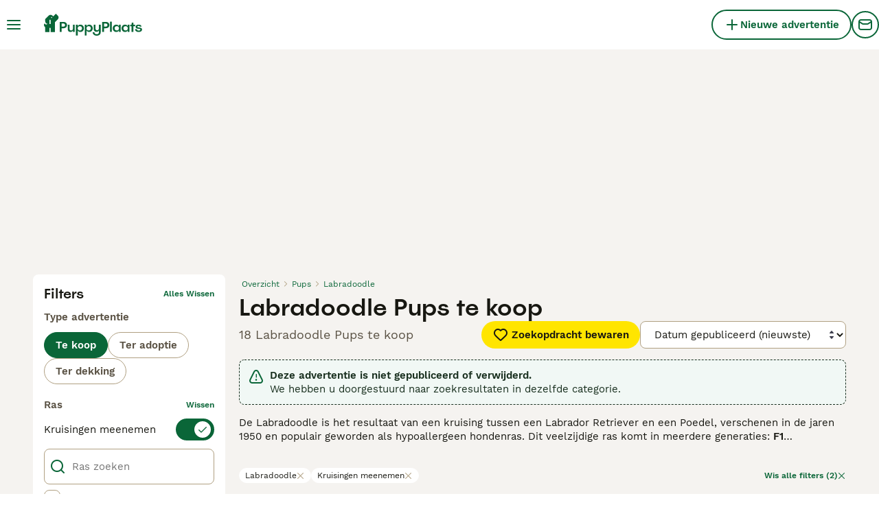

--- FILE ---
content_type: application/javascript; charset=UTF-8
request_url: https://www.puppyplaats.nl/_next/static/chunks/8544-c2703c8c5e5b7444.js
body_size: 14728
content:
(self.webpackChunk_N_E=self.webpackChunk_N_E||[]).push([[8544],{18274:t=>{"use strict";function e(t){return Array.prototype.slice.apply(t)}var n="pending",r="resolved",i="rejected";function o(t){this.status=n,this._continuations=[],this._parent=null,this._paused=!1,t&&t.call(this,this._continueWith.bind(this),this._failWith.bind(this))}function u(t){return t&&"function"==typeof t.then}function a(t){return t}if(o.prototype={then:function(t,e){var n=o.unresolved()._setParent(this);if(this._isRejected()){if(this._paused)return this._continuations.push({promise:n,nextFn:t,catchFn:e}),n;if(e)try{var r=e(this._error);if(u(r))return this._chainPromiseData(r,n),n;return o.resolve(r)._setParent(this)}catch(t){return o.reject(t)._setParent(this)}return o.reject(this._error)._setParent(this)}return this._continuations.push({promise:n,nextFn:t,catchFn:e}),this._runResolutions(),n},catch:function(t){if(this._isResolved())return o.resolve(this._data)._setParent(this);var e=o.unresolved()._setParent(this);return this._continuations.push({promise:e,catchFn:t}),this._runRejections(),e},finally:function(t){var e=!1;function n(n,r){if(!e){e=!0,t||(t=a);var i=t(n);return u(i)?i.then(function(){if(r)throw r;return n}):n}}return this.then(function(t){return n(t)}).catch(function(t){return n(null,t)})},pause:function(){return this._paused=!0,this},resume:function(){var t=this._findFirstPaused();return t&&(t._paused=!1,t._runResolutions(),t._runRejections()),this},_findAncestry:function(){return this._continuations.reduce(function(t,e){if(e.promise){var n={promise:e.promise,children:e.promise._findAncestry()};t.push(n)}return t},[])},_setParent:function(t){if(this._parent)throw Error("parent already set");return this._parent=t,this},_continueWith:function(t){var e=this._findFirstPending();e&&(e._data=t,e._setResolved())},_findFirstPending:function(){return this._findFirstAncestor(function(t){return t._isPending&&t._isPending()})},_findFirstPaused:function(){return this._findFirstAncestor(function(t){return t._paused})},_findFirstAncestor:function(t){for(var e,n=this;n;)t(n)&&(e=n),n=n._parent;return e},_failWith:function(t){var e=this._findFirstPending();e&&(e._error=t,e._setRejected())},_takeContinuations:function(){return this._continuations.splice(0,this._continuations.length)},_runRejections:function(){if(!this._paused&&this._isRejected()){var t=this._error,e=this._takeContinuations(),n=this;e.forEach(function(e){if(e.catchFn)try{var r=e.catchFn(t);n._handleUserFunctionResult(r,e.promise)}catch(t){e.promise.reject(t)}else e.promise.reject(t)})}},_runResolutions:function(){if(!(this._paused||!this._isResolved()||this._isPending())){var t=this._takeContinuations();if(u(this._data))return this._handleWhenResolvedDataIsPromise(this._data);var e=this._data,n=this;t.forEach(function(t){if(t.nextFn)try{var r=t.nextFn(e);n._handleUserFunctionResult(r,t.promise)}catch(e){n._handleResolutionError(e,t)}else t.promise&&t.promise.resolve(e)})}},_handleResolutionError:function(t,e){if(this._setRejected(),e.catchFn)try{e.catchFn(t);return}catch(e){t=e}e.promise&&e.promise.reject(t)},_handleWhenResolvedDataIsPromise:function(t){var e=this;return t.then(function(t){e._data=t,e._runResolutions()}).catch(function(t){e._error=t,e._setRejected(),e._runRejections()})},_handleUserFunctionResult:function(t,e){u(t)?this._chainPromiseData(t,e):e.resolve(t)},_chainPromiseData:function(t,e){t.then(function(t){e.resolve(t)}).catch(function(t){e.reject(t)})},_setResolved:function(){this.status=r,this._paused||this._runResolutions()},_setRejected:function(){this.status=i,this._paused||this._runRejections()},_isPending:function(){return this.status===n},_isResolved:function(){return this.status===r},_isRejected:function(){return this.status===i}},o.resolve=function(t){return new o(function(e,n){u(t)?t.then(function(t){e(t)}).catch(function(t){n(t)}):e(t)})},o.reject=function(t){return new o(function(e,n){n(t)})},o.unresolved=function(){return new o(function(t,e){this.resolve=t,this.reject=e})},o.all=function(){var t=e(arguments);return(Array.isArray(t[0])&&(t=t[0]),t.length)?new o(function(e,n){var r=[],i=0,u=function(){i===t.length&&e(r)},a=!1,s=function(t){a||(a=!0,n(t))};t.forEach(function(t,e){o.resolve(t).then(function(t){r[e]=t,i+=1,u()}).catch(function(t){s(t)})})}):o.resolve([])},Promise===o)throw Error("Please use SynchronousPromise.installGlobally() to install globally");var s=Promise;o.installGlobally=function(t){if(Promise===o)return t;var n=function(t){if(void 0===t||t.__patched)return t;var n=t;return(t=function(){n.apply(this,e(arguments))}).__patched=!0,t}(t);return Promise=o,n},o.uninstallGlobally=function(){Promise===o&&(Promise=s)},t.exports={SynchronousPromise:o}},26211:t=>{function e(t,e){var n=t.length,r=Array(n),i={},o=n,u=function(t){for(var e=new Map,n=0,r=t.length;n<r;n++){var i=t[n];e.has(i[0])||e.set(i[0],new Set),e.has(i[1])||e.set(i[1],new Set),e.get(i[0]).add(i[1])}return e}(e),a=function(t){for(var e=new Map,n=0,r=t.length;n<r;n++)e.set(t[n],n);return e}(t);for(e.forEach(function(t){if(!a.has(t[0])||!a.has(t[1]))throw Error("Unknown node. There is an unknown node in the supplied edges.")});o--;)i[o]||function t(e,o,s){if(s.has(e)){var c;try{c=", node was:"+JSON.stringify(e)}catch(t){c=""}throw Error("Cyclic dependency"+c)}if(!a.has(e))throw Error("Found unknown node. Make sure to provided all involved nodes. Unknown node: "+JSON.stringify(e));if(!i[o]){i[o]=!0;var f=u.get(e)||new Set;if(o=(f=Array.from(f)).length){s.add(e);do{var l=f[--o];t(l,a.get(l),s)}while(o);s.delete(e)}r[--n]=e}}(t[o],o,new Set);return r}t.exports=function(t){return e(function(t){for(var e=new Set,n=0,r=t.length;n<r;n++){var i=t[n];e.add(i[0]),e.add(i[1])}return Array.from(e)}(t),t)},t.exports.array=e},48544:(t,e,n)=>{"use strict";function r(){return(r=Object.assign||function(t){for(var e=1;e<arguments.length;e++){var n=arguments[e];for(var r in n)Object.prototype.hasOwnProperty.call(n,r)&&(t[r]=n[r])}return t}).apply(this,arguments)}n.r(e),n.d(e,{ValidationError:()=>t1,addMethod:()=>nb,array:()=>nd,bool:()=>em,boolean:()=>ny,date:()=>eO,isSchema:()=>tK,lazy:()=>ng,mixed:()=>ea,number:()=>ew,object:()=>nl,reach:()=>eo,ref:()=>nF,setLocale:()=>n_,string:()=>ex});var i=Object.prototype.hasOwnProperty;let o=function(t,e){return null!=t&&i.call(t,e)};var u=Array.isArray;let a=function(){return!1};var s=/\.|\[(?:[^[\]]*|(["'])(?:(?!\1)[^\\]|\\.)*?\1)\]/,c=/^\w*$/;let f=function(t,e){if(u(t))return!1;var n=typeof t;return!!("number"==n||"symbol"==n||"boolean"==n||null==t||a(t))||c.test(t)||!s.test(t)||null!=e&&t in Object(e)};var l=/[^.[\]]+|\[(?:(-?\d+(?:\.\d+)?)|(["'])((?:(?!\2)[^\\]|\\.)*?)\2)\]|(?=(?:\.|\[\])(?:\.|\[\]|$))/g,h=/\\(\\)?/g;let p=function(t){var e=[];return 46===t.charCodeAt(0)&&e.push(""),t.replace(l,function(t,n,r,i){e.push(r?i.replace(h,"$1"):n||t)}),e},d=function(t){return t};var v=/^(?:0|[1-9]\d*)$/;let m=function(t,e){var n=typeof t;return!!(e=null==e?0x1fffffffffffff:e)&&("number"==n||"symbol"!=n&&v.test(t))&&t>-1&&t%1==0&&t<e},_=function(t){return"number"==typeof t&&t>-1&&t%1==0&&t<=0x1fffffffffffff},y=function(t,e,n){r=e,i=t;for(var r,i,o=-1,a=(e=u(r)?r:f(r,i)?[r]:p(d(r))).length,s=!1;++o<a;){var c=e[o];if(!(s=null!=t&&n(t,c)))break;t=t[c]}return s||++o!=a?s:!!(a=null==t?0:t.length)&&_(a)&&m(c,a)&&(u(t)||!1)},F=function(t,e){return null!=t&&y(t,e,o)},g=function(t,e){return t===e||t!=t&&e!=e},b=function(t,e){for(var n=t.length;n--;)if(g(t[n][0],e))return n;return -1};var x=Array.prototype.splice;function w(t){var e=-1,n=null==t?0:t.length;for(this.clear();++e<n;){var r=t[e];this.set(r[0],r[1])}}w.prototype.clear=function(){this.__data__=[],this.size=0},w.prototype.delete=function(t){var e=this.__data__,n=b(e,t);return!(n<0)&&(n==e.length-1?e.pop():x.call(e,n,1),--this.size,!0)},w.prototype.get=function(t){var e=this.__data__,n=b(e,t);return n<0?void 0:e[n][1]},w.prototype.has=function(t){return b(this.__data__,t)>-1},w.prototype.set=function(t,e){var n=this.__data__,r=b(n,t);return r<0?(++this.size,n.push([t,e])):n[r][1]=e,this};let E=function(t,e){return null==t?void 0:t[e]};var j="object"==typeof global&&global&&global.Object===Object&&global,O="object"==typeof self&&self&&self.Object===Object&&self,D=j||O||Function("return this")(),A=E(D,"Map"),S=E(Object,"create"),k=Object.prototype.hasOwnProperty,T=Object.prototype.hasOwnProperty;function $(t){var e=-1,n=null==t?0:t.length;for(this.clear();++e<n;){var r=t[e];this.set(r[0],r[1])}}$.prototype.clear=function(){this.__data__=S?S(null):{},this.size=0},$.prototype.delete=function(t){var e=this.has(t)&&delete this.__data__[t];return this.size-=!!e,e},$.prototype.get=function(t){var e=this.__data__;if(S){var n=e[t];return"__lodash_hash_undefined__"===n?void 0:n}return k.call(e,t)?e[t]:void 0},$.prototype.has=function(t){var e=this.__data__;return S?void 0!==e[t]:T.call(e,t)},$.prototype.set=function(t,e){var n=this.__data__;return this.size+=+!this.has(t),n[t]=S&&void 0===e?"__lodash_hash_undefined__":e,this};let C=function(t){var e=typeof t;return"string"==e||"number"==e||"symbol"==e||"boolean"==e?"__proto__"!==t:null===t},P=function(t,e){var n=t.__data__;return C(e)?n["string"==typeof e?"string":"hash"]:n.map};function z(t){var e=-1,n=null==t?0:t.length;for(this.clear();++e<n;){var r=t[e];this.set(r[0],r[1])}}function R(t){var e=this.__data__=new w(t);this.size=e.size}z.prototype.clear=function(){this.size=0,this.__data__={hash:new $,map:new(A||w),string:new $}},z.prototype.delete=function(t){var e=P(this,t).delete(t);return this.size-=!!e,e},z.prototype.get=function(t){return P(this,t).get(t)},z.prototype.has=function(t){return P(this,t).has(t)},z.prototype.set=function(t,e){var n=P(this,t),r=n.size;return n.set(t,e),this.size+=+(n.size!=r),this},R.prototype.clear=function(){this.__data__=new w,this.size=0},R.prototype.delete=function(t){var e=this.__data__,n=e.delete(t);return this.size=e.size,n},R.prototype.get=function(t){return this.__data__.get(t)},R.prototype.has=function(t){return this.__data__.has(t)},R.prototype.set=function(t,e){var n=this.__data__;if(n instanceof w){var r=n.__data__;if(!A||r.length<199)return r.push([t,e]),this.size=++n.size,this;n=this.__data__=new z(r)}return n.set(t,e),this.size=n.size,this};let V=function(t,e){for(var n=-1,r=null==t?0:t.length;++n<r&&!1!==e(t[n],n,t););return t};var N=function(){try{var t=E(Object,"defineProperty");return t({},"",{}),t}catch(t){}}();let U=function(t,e,n){"__proto__"==e&&N?N(t,e,{configurable:!0,enumerable:!0,value:n,writable:!0}):t[e]=n};var M=Object.prototype.hasOwnProperty;let q=function(t,e,n){var r=t[e];M.call(t,e)&&g(r,n)&&(void 0!==n||e in t)||U(t,e,n)},I=function(t,e,n,r){var i=!n;n||(n={});for(var o=-1,u=e.length;++o<u;){var a=e[o],s=r?r(n[a],t[a],a,n,t):void 0;void 0===s&&(s=t[a]),i?U(n,a,s):q(n,a,s)}return n},L=function(t,e){return function(n){return t(e(n))}};var Z=L(Object.keys,Object);let Y=function(t){var e=[];if(null!=t)for(var n in Object(t))e.push(n);return e};var W="object"==typeof exports&&exports&&!exports.nodeType&&exports,G=W&&"object"==typeof module&&module&&!module.nodeType&&module,J=G&&G.exports===W?D.Buffer:void 0,B=J?J.allocUnsafe:void 0;let K=function(t,e){var n=-1,r=t.length;for(e||(e=Array(r));++n<r;)e[n]=t[n];return e};var H=L(Object.keys,Object);let Q=function(t){var e=[];if(null!=t)for(var n in Object(t))e.push(n);return e};var X=Object.prototype.toString;let tt=function(t){return X.call(t)};var te=Object.prototype.hasOwnProperty;let tn=function(t){var e=t.length,n=new t.constructor(e);return e&&"string"==typeof t[0]&&te.call(t,"index")&&(n.index=t.index,n.input=t.input),n},tr=function(t){var e=typeof t;return null!=t&&("object"==e||"function"==e)};var ti=Object.create,to=function(){function t(){}return function(e){if(!tr(e))return{};if(ti)return ti(e);t.prototype=e;var n=new t;return t.prototype=void 0,n}}(),tu=L(Object.getPrototypeOf,Object),ta="[object Arguments]",ts="[object Function]",tc="[object Object]",tf={};tf[ta]=tf["[object Array]"]=tf["[object ArrayBuffer]"]=tf["[object DataView]"]=tf["[object Boolean]"]=tf["[object Date]"]=tf["[object Float32Array]"]=tf["[object Float64Array]"]=tf["[object Int8Array]"]=tf["[object Int16Array]"]=tf["[object Int32Array]"]=tf["[object Map]"]=tf["[object Number]"]=tf[tc]=tf["[object RegExp]"]=tf["[object Set]"]=tf["[object String]"]=tf["[object Symbol]"]=tf["[object Uint8Array]"]=tf["[object Uint8ClampedArray]"]=tf["[object Uint16Array]"]=tf["[object Uint32Array]"]=!0,tf["[object Error]"]=tf[ts]=tf["[object WeakMap]"]=!1;let tl=function t(e,n,r,i,o,a){var s,c=1&n,f=2&n,l=4&n;if(r&&(s=o?r(e,i,o,a):r(e)),void 0!==s)return s;if(!tr(e))return e;var h=u(e);if(h){if(s=tn(e),!c)return K(e,s)}else{var p,d,v,m,_,y=tt(e),F=y==ts||"[object GeneratorFunction]"==y;if(y==tc||y==ta||F&&!o){if(s=f||F||"function"!=typeof(p=e).constructor?{}:to(tu(p)),!c)return f?(v=(d=s)&&I(e,Y(e),d),I(e,[],v)):(_=(m=s)&&I(e,Z(e),m),I(e,[],_))}else{if(!tf[y])return o?e:{};s=e}}a||(a=new R);var g=a.get(e);if(g)return g;a.set(e,s);var b=l?f?Q:H:f?Y:Z,x=h?void 0:b(e);return V(x||e,function(i,o){x&&(i=e[o=i]),q(s,o,t(i,n,r,o,e,a))}),s},th=function(t,e){return tl(t,5,e="function"==typeof e?e:void 0)};var tp=D.Symbol,td=Object.prototype.toString;let tv=function(t){return td.call(t)},tm=function(t){if(!tr(t))return!1;var e=tv(t);return"[object Function]"==e||"[object GeneratorFunction]"==e||"[object AsyncFunction]"==e||"[object Proxy]"==e},t_=function(t){var e;return"string"==typeof t||!u(t)&&null!=(e=t)&&"object"==typeof e&&"[object String]"==tv(t)},ty=function(t){for(var e,n=[];!(e=t.next()).done;)n.push(e.value);return n};var tF=RegExp("[\\u200d\\ud800-\\udfff\\u0300-\\u036f\\ufe20-\\ufe2f\\u20d0-\\u20ff\\ufe0e\\ufe0f]");let tg=function(t){return tF.test(t)};var tb="\\ud800-\\udfff",tx="[\\u0300-\\u036f\\ufe20-\\ufe2f\\u20d0-\\u20ff]",tw="\\ud83c[\\udffb-\\udfff]",tE="[^"+tb+"]",tj="(?:\\ud83c[\\udde6-\\uddff]){2}",tO="[\\ud800-\\udbff][\\udc00-\\udfff]",tD="(?:"+tx+"|"+tw+")?",tA="[\\ufe0e\\ufe0f]?",tS="(?:\\u200d(?:"+[tE,tj,tO].join("|")+")"+tA+tD+")*",tk=RegExp(tw+"(?="+tw+")|"+("(?:"+[tE+tx+"?",tx,tj,tO,"["+tb+"]"].join("|"))+")"+(tA+tD+tS),"g");let tT=function(t){return tg(t)?t.match(tk)||[]:t.split("")},t$=function(t,e){for(var n=-1,r=null==t?0:t.length,i=Array(r);++n<r;)i[n]=e(t[n],n,t);return i},tC=function(t){return null==t?[]:t$(Z(t),function(e){return t[e]})};var tP=tp?tp.iterator:void 0;let tz=function(t){if(!t)return[];if(null!=t&&_(t.length)&&!tm(t))return t_(t)?tT(t):K(t);if(tP&&t[tP])return ty(t[tP]());var e=tt(t);return("[object Map]"==e?function(){return[]}:"[object Set]"==e?function(){return[]}:tC)(t)};var tR=Object.prototype.toString,tV=Error.prototype.toString,tN=RegExp.prototype.toString,tU="u">typeof Symbol?Symbol.prototype.toString:function(){return""},tM=/^Symbol\((.*)\)(.*)$/;function tq(t,e){if(void 0===e&&(e=!1),null==t||!0===t||!1===t)return""+t;var n=typeof t;if("number"===n)return t!=+t?"NaN":0===t&&1/t<0?"-0":""+t;if("string"===n)return e?'"'+t+'"':t;if("function"===n)return"[Function "+(t.name||"anonymous")+"]";if("symbol"===n)return tU.call(t).replace(tM,"Symbol($1)");var r=tR.call(t).slice(8,-1);return"Date"===r?isNaN(t.getTime())?""+t:t.toISOString(t):"Error"===r||t instanceof Error?"["+tV.call(t)+"]":"RegExp"===r?tN.call(t):null}function tI(t,e){var n=tq(t,e);return null!==n?n:JSON.stringify(t,function(t,n){var r=tq(this[t],e);return null!==r?r:n},2)}var tL={default:"${path} is invalid",required:"${path} is a required field",oneOf:"${path} must be one of the following values: ${values}",notOneOf:"${path} must not be one of the following values: ${values}",notType:function(t){var e=t.path,n=t.type,r=t.value,i=t.originalValue,o=null!=i&&i!==r,u=e+" must be a `"+n+"` type, but the final value was: `"+tI(r,!0)+"`"+(o?" (cast from the value `"+tI(i,!0)+"`).":".");return null===r&&(u+='\n If "null" is intended as an empty value be sure to mark the schema as `.nullable()`'),u},defined:"${path} must be defined"},tZ={length:"${path} must be exactly ${length} characters",min:"${path} must be at least ${min} characters",max:"${path} must be at most ${max} characters",matches:'${path} must match the following: "${regex}"',email:"${path} must be a valid email",url:"${path} must be a valid URL",trim:"${path} must be a trimmed string",lowercase:"${path} must be a lowercase string",uppercase:"${path} must be a upper case string"},tY={min:"${path} must be greater than or equal to ${min}",max:"${path} must be less than or equal to ${max}",lessThan:"${path} must be less than ${less}",moreThan:"${path} must be greater than ${more}",notEqual:"${path} must be not equal to ${notEqual}",positive:"${path} must be a positive number",negative:"${path} must be a negative number",integer:"${path} must be an integer"},tW={min:"${path} field must be later than ${min}",max:"${path} field must be at earlier than ${max}"},tG={noUnknown:"${path} field has unspecified keys: ${unknown}"},tJ={min:"${path} field must have at least ${min} items",max:"${path} field must have less than or equal to ${max} items"};let tB={mixed:tL,string:tZ,number:tY,date:tW,object:tG,array:tJ,boolean:{}},tK=function(t){return t&&t.__isYupSchema__};var tH=function(){function t(t,e){if(this.refs=t,"function"==typeof e){this.fn=e;return}if(!F(e,"is"))throw TypeError("`is:` is required for `when()` conditions");if(!e.then&&!e.otherwise)throw TypeError("either `then:` or `otherwise:` is required for `when()` conditions");var n=e.is,r=e.then,i=e.otherwise,o="function"==typeof n?n:function(){for(var t=arguments.length,e=Array(t),r=0;r<t;r++)e[r]=arguments[r];return e.every(function(t){return t===n})};this.fn=function(){for(var t=arguments.length,e=Array(t),n=0;n<t;n++)e[n]=arguments[n];var u=e.pop(),a=e.pop(),s=o.apply(void 0,e)?r:i;if(s)return"function"==typeof s?s(a):a.concat(s.resolve(u))}}return t.prototype.resolve=function(t,e){var n=this.refs.map(function(t){return t.getValue(e)}),r=this.fn.apply(t,n.concat(t,e));if(void 0===r||r===t)return t;if(!tK(r))throw TypeError("conditions must return a schema object");return r.resolve(e)},t}();function tQ(t,e){if(null==t)return{};var n,r,i={},o=Object.keys(t);for(r=0;r<o.length;r++)n=o[r],e.indexOf(n)>=0||(i[n]=t[n]);return i}var tX=n(18274),t0=/\$\{\s*(\w+)\s*\}/g;function t1(t,e,n,r){var i=this;this.name="ValidationError",this.value=e,this.path=n,this.type=r,this.errors=[],this.inner=[],t&&[].concat(t).forEach(function(t){i.errors=i.errors.concat(t.errors||t),t.inner&&(i.inner=i.inner.concat(t.inner.length?t.inner:t))}),this.message=this.errors.length>1?this.errors.length+" errors occurred":this.errors[0],Error.captureStackTrace&&Error.captureStackTrace(this,t1)}t1.prototype=Object.create(Error.prototype),t1.prototype.constructor=t1,t1.isError=function(t){return t&&"ValidationError"===t.name},t1.formatError=function(t,e){"string"==typeof t&&(n=t,t=function(t){return n.replace(t0,function(e,n){return tI(t[n])})});var n,r=function(e){return e.path=e.label||e.path||"this","function"==typeof t?t(e):t};return 1==arguments.length?r:r(e)};var t2=function(t){return t?tX.SynchronousPromise:Promise};function t9(t,e){return t?null:function(t){return e.push(t),t.value}}function t7(t){var e,n,r,i,o,u,a,s,c,f,l=t.endEarly,h=tQ(t,["endEarly"]);return l?(e=h.validations,n=h.value,t2(h.sync).all(e).catch(function(t){throw"ValidationError"===t.name&&(t.value=n),t}).then(function(){return n})):(r=h.validations,i=h.value,o=h.path,u=h.sync,a=h.errors,s=h.sort,void 0===(c=a)&&(c=[]),a=c.inner&&c.inner.length?c.inner:[].concat(c),(f=t2(u)).all(r.map(function(t){return f.resolve(t).then(function(t){return{fulfilled:!0,value:t}},function(t){return{fulfilled:!1,value:t}})})).then(function(t){var e=t.filter(function(t){return!t.fulfilled}).reduce(function(t,e){var n=e.value;if(!t1.isError(n))throw n;return t.concat(n)},[]);if(s&&e.sort(s),(a=e.concat(a)).length)throw new t1(a,i,o);return i}))}var t8=function(t){return"[object Object]"===Object.prototype.toString.call(t)};let t3=function(t,e,n){for(var r=-1,i=Object(t),o=n(t),u=o.length;u--;){var a=o[++r];if(!1===e(i[a],a,i))break}return t},t6=function(t,e){return t&&t3(t,e,Z)},t5=function(t){return t},t4=function(t,e){var n={};return e=t5(e,3),t6(t,function(t,r,i){U(n,r,e(t,r,i))}),n};var et=n(82168),ee=function(){function t(t,e){if(void 0===e&&(e={}),"string"!=typeof t)throw TypeError("ref must be a string, got: "+t);if(this.key=t.trim(),""===t)throw TypeError("ref must be a non-empty string");this.isContext="$"===this.key[0],this.isValue="."===this.key[0],this.isSibling=!this.isContext&&!this.isValue;var n=this.isContext?"$":this.isValue?".":"";this.path=this.key.slice(n.length),this.getter=this.path&&(0,et.getter)(this.path,!0),this.map=e.map}var e=t.prototype;return e.getValue=function(t){var e=this.isContext?t.context:this.isValue?t.value:t.parent;return this.getter&&(e=this.getter(e||{})),this.map&&(e=this.map(e)),e},e.cast=function(t,e){return this.getValue(r({},e,{value:t}))},e.resolve=function(){return this},e.describe=function(){return{type:"ref",key:this.key}},e.toString=function(){return"Ref("+this.key+")"},t.isRef=function(t){return t&&t.__isYupRef},t}();ee.prototype.__isYupRef=!0;var en=t1.formatError;function er(t){var e=t.name,n=t.message,i=t.test,o=t.params;function u(t){var u,a,s,c,f,l,h=t.value,p=t.path,d=t.label,v=t.options,m=t.originalValue,_=t.sync,y=tQ(t,["value","path","label","options","originalValue","sync"]),F=v.parent,g=function(t){return ee.isRef(t)?t.getValue({value:h,parent:F,context:v.context}):t},b=(a=(u={message:n,path:p,value:h,originalValue:m,params:o,label:d,resolve:g,name:e}).value,s=u.label,c=u.resolve,f=u.originalValue,l=tQ(u,["value","label","resolve","originalValue"]),function(t){var e,n=void 0===t?{}:t,i=n.path,o=void 0===i?l.path:i,u=n.message,h=void 0===u?l.message:u,p=n.type,d=void 0===p?l.name:p,v=n.params;return v=r({path:o,value:a,originalValue:f,label:s},(e=l.params,t4(r({},e,{},v),c))),r(new t1(en(h,v),a,o,d),{params:v})});return(function(t,e,n,r){var i=t.call(e,n);if(!r)return Promise.resolve(i);if(i&&"function"==typeof i.then&&"function"==typeof i.catch)throw Error('Validation test of type: "'+e.type+'" returned a Promise during a synchronous validate. This test will finish after the validate call has returned');return tX.SynchronousPromise.resolve(i)})(i,r({path:p,parent:F,type:e,createError:b,resolve:g,options:v},y),h,_).then(function(t){if(t1.isError(t))throw t;if(!t)throw b()})}return u.OPTIONS=t,u}function ei(t,e,n,r){var i,o,u;return(void 0===r&&(r=n),e)?((0,et.forEach)(e,function(a,s,c){var f=s?a.substr(0,a.length-1).substr(1):a;if((t=t.resolve({context:r,parent:i,value:n})).innerType){var l=c?parseInt(f,10):0;if(n&&l>=n.length)throw Error("Yup.reach cannot resolve an array item at index: "+a+", in the path: "+e+". because there is no value at that index. ");i=n,n=n&&n[l],t=t.innerType}if(!c){if(!t.fields||!t.fields[f])throw Error("The schema does not contain the path: "+e+". "+("(failed at: "+u+' which is a type: "')+t._type+'")');i=n,n=n&&n[f],t=t.fields[f]}o=f,u=s?"["+a+"]":"."+a}),{schema:t,parent:i,parentPath:o}):{parent:i,parentPath:e,schema:t}}let eo=function(t,e,n,r){return ei(t,e,n,r).schema};var eu=function(){function t(){this.list=new Set,this.refs=new Map}var e=t.prototype;return e.toArray=function(){return tz(this.list).concat(tz(this.refs.values()))},e.add=function(t){ee.isRef(t)?this.refs.set(t.key,t):this.list.add(t)},e.delete=function(t){ee.isRef(t)?this.refs.delete(t.key):this.list.delete(t)},e.has=function(t,e){if(this.list.has(t))return!0;for(var n,r=this.refs.values();!(n=r.next()).done;)if(e(n.value)===t)return!0;return!1},e.clone=function(){var e=new t;return e.list=new Set(this.list),e.refs=new Map(this.refs),e},e.merge=function(t,e){var n=this.clone();return t.list.forEach(function(t){return n.add(t)}),t.refs.forEach(function(t){return n.add(t)}),e.list.forEach(function(t){return n.delete(t)}),e.refs.forEach(function(t){return n.delete(t)}),n},t}();function ea(t){var e=this;if(void 0===t&&(t={}),!(this instanceof ea))return new ea;this._deps=[],this._conditions=[],this._options={abortEarly:!0,recursive:!0},this._exclusive=Object.create(null),this._whitelist=new eu,this._blacklist=new eu,this.tests=[],this.transforms=[],this.withMutation(function(){e.typeError(tL.notType)}),F(t,"default")&&(this._defaultDefault=t.default),this.type=t.type||"mixed",this._type=t.type||"mixed"}for(var es=ea.prototype={__isYupSchema__:!0,constructor:ea,clone:function(){var t=this;return this._mutate?this:th(this,function(e){if(tK(e)&&e!==t)return e})},label:function(t){var e=this.clone();return e._label=t,e},meta:function(t){if(0==arguments.length)return this._meta;var e=this.clone();return e._meta=r(e._meta||{},t),e},withMutation:function(t){var e=this._mutate;this._mutate=!0;var n=t(this);return this._mutate=e,n},concat:function(t){if(!t||t===this)return this;if(t._type!==this._type&&"mixed"!==this._type)throw TypeError("You cannot `concat()` schema's of different types: "+this._type+" and "+t._type);var e=function t(e,n){for(var r in n)if(F(n,r)){var i=n[r],o=e[r];if(void 0===o)e[r]=i;else{if(o===i)continue;tK(o)?tK(i)&&(e[r]=i.concat(o)):t8(o)?t8(i)&&(e[r]=t(o,i)):Array.isArray(o)&&Array.isArray(i)&&(e[r]=i.concat(o))}}return e}(t.clone(),this);return F(t,"_default")&&(e._default=t._default),e.tests=this.tests,e._exclusive=this._exclusive,e._whitelist=this._whitelist.merge(t._whitelist,t._blacklist),e._blacklist=this._blacklist.merge(t._blacklist,t._whitelist),e.withMutation(function(e){t.tests.forEach(function(t){e.test(t.OPTIONS)})}),e},isType:function(t){return!!this._nullable&&null===t||!this._typeCheck||this._typeCheck(t)},resolve:function(t){var e=this;if(e._conditions.length){var n=e._conditions;(e=e.clone())._conditions=[],e=(e=n.reduce(function(e,n){return n.resolve(e,t)},e)).resolve(t)}return e},cast:function(t,e){void 0===e&&(e={});var n=this.resolve(r({},e,{value:t})),i=n._cast(t,e);if(void 0!==t&&!1!==e.assert&&!0!==n.isType(i)){var o=tI(t),u=tI(i);throw TypeError("The value of "+(e.path||"field")+' could not be cast to a value that satisfies the schema type: "'+n._type+'". \n\nattempted value: '+o+" \n"+(u!==o?"result of cast: "+u:""))}return i},_cast:function(t){var e=this,n=void 0===t?t:this.transforms.reduce(function(n,r){return r.call(e,n,t)},t);return void 0===n&&F(this,"_default")&&(n=this.default()),n},_validate:function(t,e){var n=this;void 0===e&&(e={});var i=t,o=null!=e.originalValue?e.originalValue:t,u=this._option("strict",e),a=this._option("abortEarly",e),s=e.sync,c=e.path,f=this._label;u||(i=this._cast(i,r({assert:!1},e)));var l={value:i,path:c,schema:this,options:e,label:f,originalValue:o,sync:s},h=[];return this._typeError&&h.push(this._typeError(l)),this._whitelistError&&h.push(this._whitelistError(l)),this._blacklistError&&h.push(this._blacklistError(l)),t7({validations:h,endEarly:a,value:i,path:c,sync:s}).then(function(t){return t7({path:c,sync:s,value:t,endEarly:a,validations:n.tests.map(function(t){return t(l)})})})},validate:function(t,e){return void 0===e&&(e={}),this.resolve(r({},e,{value:t}))._validate(t,e)},validateSync:function(t,e){var n,i;if(void 0===e&&(e={}),this.resolve(r({},e,{value:t}))._validate(t,r({},e,{sync:!0})).then(function(t){return n=t}).catch(function(t){return i=t}),i)throw i;return n},isValid:function(t,e){return this.validate(t,e).then(function(){return!0}).catch(function(t){if("ValidationError"===t.name)return!1;throw t})},isValidSync:function(t,e){try{return this.validateSync(t,e),!0}catch(t){if("ValidationError"===t.name)return!1;throw t}},getDefault:function(t){return void 0===t&&(t={}),this.resolve(t).default()},default:function(t){if(0==arguments.length){var e=F(this,"_default")?this._default:this._defaultDefault;return"function"==typeof e?e.call(this):th(e)}var n=this.clone();return n._default=t,n},strict:function(t){void 0===t&&(t=!0);var e=this.clone();return e._options.strict=t,e},_isPresent:function(t){return null!=t},required:function(t){return void 0===t&&(t=tL.required),this.test({message:t,name:"required",exclusive:!0,test:function(t){return this.schema._isPresent(t)}})},notRequired:function(){var t=this.clone();return t.tests=t.tests.filter(function(t){return"required"!==t.OPTIONS.name}),t},nullable:function(t){void 0===t&&(t=!0);var e=this.clone();return e._nullable=t,e},transform:function(t){var e=this.clone();return e.transforms.push(t),e},test:function(){if(t=1==arguments.length?"function"==typeof(arguments.length<=0?void 0:arguments[0])?{test:arguments.length<=0?void 0:arguments[0]}:arguments.length<=0?void 0:arguments[0]:2==arguments.length?{name:arguments.length<=0?void 0:arguments[0],test:arguments.length<=1?void 0:arguments[1]}:{name:arguments.length<=0?void 0:arguments[0],message:arguments.length<=1?void 0:arguments[1],test:arguments.length<=2?void 0:arguments[2]},void 0===t.message&&(t.message=tL.default),"function"!=typeof t.test)throw TypeError("`test` is a required parameters");var t,e=this.clone(),n=er(t),r=t.exclusive||t.name&&!0===e._exclusive[t.name];if(t.exclusive&&!t.name)throw TypeError("Exclusive tests must provide a unique `name` identifying the test");return e._exclusive[t.name]=!!t.exclusive,e.tests=e.tests.filter(function(e){return(e.OPTIONS.name!==t.name||!r&&e.OPTIONS.test!==n.OPTIONS.test)&&!0}),e.tests.push(n),e},when:function(t,e){1==arguments.length&&(e=t,t=".");var n=this.clone(),r=[].concat(t).map(function(t){return new ee(t)});return r.forEach(function(t){t.isSibling&&n._deps.push(t.key)}),n._conditions.push(new tH(r,e)),n},typeError:function(t){var e=this.clone();return e._typeError=er({message:t,name:"typeError",test:function(t){return void 0===t||!!this.schema.isType(t)||this.createError({params:{type:this.schema._type}})}}),e},oneOf:function(t,e){void 0===e&&(e=tL.oneOf);var n=this.clone();return t.forEach(function(t){n._whitelist.add(t),n._blacklist.delete(t)}),n._whitelistError=er({message:e,name:"oneOf",test:function(t){if(void 0===t)return!0;var e=this.schema._whitelist;return!!e.has(t,this.resolve)||this.createError({params:{values:e.toArray().join(", ")}})}}),n},notOneOf:function(t,e){void 0===e&&(e=tL.notOneOf);var n=this.clone();return t.forEach(function(t){n._blacklist.add(t),n._whitelist.delete(t)}),n._blacklistError=er({message:e,name:"notOneOf",test:function(t){var e=this.schema._blacklist;return!e.has(t,this.resolve)||this.createError({params:{values:e.toArray().join(", ")}})}}),n},strip:function(t){void 0===t&&(t=!0);var e=this.clone();return e._strip=t,e},_option:function(t,e){return F(e,t)?e[t]:this._options[t]},describe:function(){var t=this.clone();return{type:t._type,meta:t._meta,label:t._label,tests:t.tests.map(function(t){return{name:t.OPTIONS.name,params:t.OPTIONS.params}}).filter(function(t,e,n){return n.findIndex(function(e){return e.name===t.name})===e})}},defined:function(t){return void 0===t&&(t=tL.defined),this.nullable().test({message:t,name:"defined",exclusive:!0,test:function(t){return void 0!==t}})}},ec=0,ef=["validate","validateSync"];ec<ef.length;ec++)!function(){var t=ef[ec];es[t+"At"]=function(e,n,i){void 0===i&&(i={});var o=ei(this,e,n,i.context),u=o.parent,a=o.parentPath;return o.schema[t](u&&u[a],r({},i,{parent:u,path:e}))}}();for(var el=0,eh=["equals","is"];el<eh.length;el++)es[eh[el]]=es.oneOf;for(var ep=0,ed=["not","nope"];ep<ed.length;ep++)es[ed[ep]]=es.notOneOf;function ev(t,e,n){t.prototype=Object.create(e.prototype,{constructor:{value:t,enumerable:!1,writable:!0,configurable:!0}}),r(t.prototype,n)}es.optional=es.notRequired;let em=e_;function e_(){var t=this;if(!(this instanceof e_))return new e_;ea.call(this,{type:"boolean"}),this.withMutation(function(){t.transform(function(t){if(!this.isType(t)){if(/^(true|1)$/i.test(t))return!0;if(/^(false|0)$/i.test(t))return!1}return t})})}ev(e_,ea,{_typeCheck:function(t){return t instanceof Boolean&&(t=t.valueOf()),"boolean"==typeof t}});let ey=function(t){return null==t};var eF=/^((([a-z]|\d|[!#\$%&'\*\+\-\/=\?\^_`{\|}~]|[\u00A0-\uD7FF\uF900-\uFDCF\uFDF0-\uFFEF])+(\.([a-z]|\d|[!#\$%&'\*\+\-\/=\?\^_`{\|}~]|[\u00A0-\uD7FF\uF900-\uFDCF\uFDF0-\uFFEF])+)*)|((\x22)((((\x20|\x09)*(\x0d\x0a))?(\x20|\x09)+)?(([\x01-\x08\x0b\x0c\x0e-\x1f\x7f]|\x21|[\x23-\x5b]|[\x5d-\x7e]|[\u00A0-\uD7FF\uF900-\uFDCF\uFDF0-\uFFEF])|(\\([\x01-\x09\x0b\x0c\x0d-\x7f]|[\u00A0-\uD7FF\uF900-\uFDCF\uFDF0-\uFFEF]))))*(((\x20|\x09)*(\x0d\x0a))?(\x20|\x09)+)?(\x22)))@((([a-z]|\d|[\u00A0-\uD7FF\uF900-\uFDCF\uFDF0-\uFFEF])|(([a-z]|\d|[\u00A0-\uD7FF\uF900-\uFDCF\uFDF0-\uFFEF])([a-z]|\d|-|\.|_|~|[\u00A0-\uD7FF\uF900-\uFDCF\uFDF0-\uFFEF])*([a-z]|\d|[\u00A0-\uD7FF\uF900-\uFDCF\uFDF0-\uFFEF])))\.)+(([a-z]|[\u00A0-\uD7FF\uF900-\uFDCF\uFDF0-\uFFEF])|(([a-z]|[\u00A0-\uD7FF\uF900-\uFDCF\uFDF0-\uFFEF])([a-z]|\d|-|\.|_|~|[\u00A0-\uD7FF\uF900-\uFDCF\uFDF0-\uFFEF])*([a-z]|[\u00A0-\uD7FF\uF900-\uFDCF\uFDF0-\uFFEF])))$/i,eg=/^((https?|ftp):)?\/\/(((([a-z]|\d|-|\.|_|~|[\u00A0-\uD7FF\uF900-\uFDCF\uFDF0-\uFFEF])|(%[\da-f]{2})|[!\$&'\(\)\*\+,;=]|:)*@)?(((\d|[1-9]\d|1\d\d|2[0-4]\d|25[0-5])\.(\d|[1-9]\d|1\d\d|2[0-4]\d|25[0-5])\.(\d|[1-9]\d|1\d\d|2[0-4]\d|25[0-5])\.(\d|[1-9]\d|1\d\d|2[0-4]\d|25[0-5]))|((([a-z]|\d|[\u00A0-\uD7FF\uF900-\uFDCF\uFDF0-\uFFEF])|(([a-z]|\d|[\u00A0-\uD7FF\uF900-\uFDCF\uFDF0-\uFFEF])([a-z]|\d|-|\.|_|~|[\u00A0-\uD7FF\uF900-\uFDCF\uFDF0-\uFFEF])*([a-z]|\d|[\u00A0-\uD7FF\uF900-\uFDCF\uFDF0-\uFFEF])))\.)+(([a-z]|[\u00A0-\uD7FF\uF900-\uFDCF\uFDF0-\uFFEF])|(([a-z]|[\u00A0-\uD7FF\uF900-\uFDCF\uFDF0-\uFFEF])([a-z]|\d|-|\.|_|~|[\u00A0-\uD7FF\uF900-\uFDCF\uFDF0-\uFFEF])*([a-z]|[\u00A0-\uD7FF\uF900-\uFDCF\uFDF0-\uFFEF])))\.?)(:\d*)?)(\/((([a-z]|\d|-|\.|_|~|[\u00A0-\uD7FF\uF900-\uFDCF\uFDF0-\uFFEF])|(%[\da-f]{2})|[!\$&'\(\)\*\+,;=]|:|@)+(\/(([a-z]|\d|-|\.|_|~|[\u00A0-\uD7FF\uF900-\uFDCF\uFDF0-\uFFEF])|(%[\da-f]{2})|[!\$&'\(\)\*\+,;=]|:|@)*)*)?)?(\?((([a-z]|\d|-|\.|_|~|[\u00A0-\uD7FF\uF900-\uFDCF\uFDF0-\uFFEF])|(%[\da-f]{2})|[!\$&'\(\)\*\+,;=]|:|@)|[\uE000-\uF8FF]|\/|\?)*)?(\#((([a-z]|\d|-|\.|_|~|[\u00A0-\uD7FF\uF900-\uFDCF\uFDF0-\uFFEF])|(%[\da-f]{2})|[!\$&'\(\)\*\+,;=]|:|@)|\/|\?)*)?$/i,eb=function(t){return ey(t)||t===t.trim()};function ex(){var t=this;if(!(this instanceof ex))return new ex;ea.call(this,{type:"string"}),this.withMutation(function(){t.transform(function(t){return this.isType(t)?t:null!=t&&t.toString?t.toString():t})})}function ew(){var t=this;if(!(this instanceof ew))return new ew;ea.call(this,{type:"number"}),this.withMutation(function(){t.transform(function(t){var e=t;if("string"==typeof e){if(""===(e=e.replace(/\s/g,"")))return NaN;e*=1}return this.isType(e)?e:parseFloat(e)})})}ev(ex,ea,{_typeCheck:function(t){return t instanceof String&&(t=t.valueOf()),"string"==typeof t},_isPresent:function(t){return ea.prototype._cast.call(this,t)&&t.length>0},length:function(t,e){return void 0===e&&(e=tZ.length),this.test({message:e,name:"length",exclusive:!0,params:{length:t},test:function(e){return ey(e)||e.length===this.resolve(t)}})},min:function(t,e){return void 0===e&&(e=tZ.min),this.test({message:e,name:"min",exclusive:!0,params:{min:t},test:function(e){return ey(e)||e.length>=this.resolve(t)}})},max:function(t,e){return void 0===e&&(e=tZ.max),this.test({name:"max",exclusive:!0,message:e,params:{max:t},test:function(e){return ey(e)||e.length<=this.resolve(t)}})},matches:function(t,e){var n,r,i=!1;return e&&("object"==typeof e?(i=e.excludeEmptyString,n=e.message,r=e.name):n=e),this.test({name:r||"matches",message:n||tZ.matches,params:{regex:t},test:function(e){return ey(e)||""===e&&i||-1!==e.search(t)}})},email:function(t){return void 0===t&&(t=tZ.email),this.matches(eF,{name:"email",message:t,excludeEmptyString:!0})},url:function(t){return void 0===t&&(t=tZ.url),this.matches(eg,{name:"url",message:t,excludeEmptyString:!0})},ensure:function(){return this.default("").transform(function(t){return null===t?"":t})},trim:function(t){return void 0===t&&(t=tZ.trim),this.transform(function(t){return null!=t?t.trim():t}).test({message:t,name:"trim",test:eb})},lowercase:function(t){return void 0===t&&(t=tZ.lowercase),this.transform(function(t){return ey(t)?t:t.toLowerCase()}).test({message:t,name:"string_case",exclusive:!0,test:function(t){return ey(t)||t===t.toLowerCase()}})},uppercase:function(t){return void 0===t&&(t=tZ.uppercase),this.transform(function(t){return ey(t)?t:t.toUpperCase()}).test({message:t,name:"string_case",exclusive:!0,test:function(t){return ey(t)||t===t.toUpperCase()}})}}),ev(ew,ea,{_typeCheck:function(t){var e;return t instanceof Number&&(t=t.valueOf()),"number"==typeof t&&(e=t)==+e},min:function(t,e){return void 0===e&&(e=tY.min),this.test({message:e,name:"min",exclusive:!0,params:{min:t},test:function(e){return ey(e)||e>=this.resolve(t)}})},max:function(t,e){return void 0===e&&(e=tY.max),this.test({message:e,name:"max",exclusive:!0,params:{max:t},test:function(e){return ey(e)||e<=this.resolve(t)}})},lessThan:function(t,e){return void 0===e&&(e=tY.lessThan),this.test({message:e,name:"max",exclusive:!0,params:{less:t},test:function(e){return ey(e)||e<this.resolve(t)}})},moreThan:function(t,e){return void 0===e&&(e=tY.moreThan),this.test({message:e,name:"min",exclusive:!0,params:{more:t},test:function(e){return ey(e)||e>this.resolve(t)}})},positive:function(t){return void 0===t&&(t=tY.positive),this.moreThan(0,t)},negative:function(t){return void 0===t&&(t=tY.negative),this.lessThan(0,t)},integer:function(t){return void 0===t&&(t=tY.integer),this.test({name:"integer",message:t,test:function(t){return ey(t)||Number.isInteger(t)}})},truncate:function(){return this.transform(function(t){return ey(t)?t:0|t})},round:function(t){var e=["ceil","floor","round","trunc"];if("trunc"===(t=t&&t.toLowerCase()||"round"))return this.truncate();if(-1===e.indexOf(t.toLowerCase()))throw TypeError("Only valid options for round() are: "+e.join(", "));return this.transform(function(e){return ey(e)?e:Math[t](e)})}});var eE=/^(\d{4}|[+\-]\d{6})(?:-?(\d{2})(?:-?(\d{2}))?)?(?:[ T]?(\d{2}):?(\d{2})(?::?(\d{2})(?:[,\.](\d{1,}))?)?(?:(Z)|([+\-])(\d{2})(?::?(\d{2}))?)?)?$/,ej=new Date("");let eO=eD;function eD(){var t=this;if(!(this instanceof eD))return new eD;ea.call(this,{type:"date"}),this.withMutation(function(){t.transform(function(t){return this.isType(t)?t:isNaN(t=function(t){var e,n,r=[1,4,5,6,7,10,11],i=0;if(n=eE.exec(t)){for(var o,u=0;o=r[u];++u)n[o]=+n[o]||0;n[2]=(+n[2]||1)-1,n[3]=+n[3]||1,n[7]=n[7]?String(n[7]).substr(0,3):0,(void 0===n[8]||""===n[8])&&(void 0===n[9]||""===n[9])?e=+new Date(n[1],n[2],n[3],n[4],n[5],n[6],n[7]):("Z"!==n[8]&&void 0!==n[9]&&(i=60*n[10]+n[11],"+"===n[9]&&(i=0-i)),e=Date.UTC(n[1],n[2],n[3],n[4],n[5]+i,n[6],n[7]))}else e=Date.parse?Date.parse(t):NaN;return e}(t))?ej:new Date(t)})})}function eA(t,e){return e||(e=t.slice(0)),t.raw=e,t}ev(eD,ea,{_typeCheck:function(t){return"[object Date]"===Object.prototype.toString.call(t)&&!isNaN(t.getTime())},min:function(t,e){void 0===e&&(e=tW.min);var n=t;if(!ee.isRef(n)&&(n=this.cast(t),!this._typeCheck(n)))throw TypeError("`min` must be a Date or a value that can be `cast()` to a Date");return this.test({message:e,name:"min",exclusive:!0,params:{min:t},test:function(t){return ey(t)||t>=this.resolve(n)}})},max:function(t,e){void 0===e&&(e=tW.max);var n=t;if(!ee.isRef(n)&&(n=this.cast(t),!this._typeCheck(n)))throw TypeError("`max` must be a Date or a value that can be `cast()` to a Date");return this.test({message:e,name:"max",exclusive:!0,params:{max:t},test:function(t){return ey(t)||t<=this.resolve(n)}})}});let eS=function(t,e,n,r){var i=-1,o=null==t?0:t.length;for(r&&o&&(n=t[++i]);++i<o;)n=e(n,t[i],i,t);return n};var ek=1/0,eT=tp?tp.prototype:void 0,e$=eT?eT.toString:void 0;let eC=function t(e){if("string"==typeof e)return e;if(u(e))return t$(e,t)+"";if(a(e))return e$?e$.call(e):"";var n=e+"";return"0"==n&&1/e==-ek?"-0":n};var eP=/[^\x00-\x2f\x3a-\x40\x5b-\x60\x7b-\x7f]+/g,ez=/[a-z][A-Z]|[A-Z]{2}[a-z]|[0-9][a-zA-Z]|[a-zA-Z][0-9]|[^a-zA-Z0-9 ]/,eR="\\ud800-\\udfff",eV="\\u2700-\\u27bf",eN="a-z\\xdf-\\xf6\\xf8-\\xff",eU="A-Z\\xc0-\\xd6\\xd8-\\xde",eM="\\xac\\xb1\\xd7\\xf7\\x00-\\x2f\\x3a-\\x40\\x5b-\\x60\\x7b-\\xbf\\u2000-\\u206f \\t\\x0b\\f\\xa0\\ufeff\\n\\r\\u2028\\u2029\\u1680\\u180e\\u2000\\u2001\\u2002\\u2003\\u2004\\u2005\\u2006\\u2007\\u2008\\u2009\\u200a\\u202f\\u205f\\u3000",eq="['’]",eI="["+eM+"]",eL="["+eN+"]",eZ="[^"+eR+eM+"\\d+"+eV+eN+eU+"]",eY="(?:\\ud83c[\\udde6-\\uddff]){2}",eW="[\\ud800-\\udbff][\\udc00-\\udfff]",eG="["+eU+"]",eJ="(?:"+eL+"|"+eZ+")",eB="(?:"+eG+"|"+eZ+")",eK="(?:"+eq+"(?:d|ll|m|re|s|t|ve))?",eH="(?:"+eq+"(?:D|LL|M|RE|S|T|VE))?",eQ="(?:[\\u0300-\\u036f\\ufe20-\\ufe2f\\u20d0-\\u20ff]|\\ud83c[\\udffb-\\udfff])?",eX="[\\ufe0e\\ufe0f]?",e0="(?:\\u200d(?:"+["[^"+eR+"]",eY,eW].join("|")+")"+eX+eQ+")*",e1="(?:"+["["+eV+"]",eY,eW].join("|")+")"+(eX+eQ+e0),e2=RegExp([eG+"?"+eL+"+"+eK+"(?="+[eI,eG,"$"].join("|")+")",eB+"+"+eH+"(?="+[eI,eG+eJ,"$"].join("|")+")",eG+"?"+eJ+"+"+eK,eG+"+"+eH,"\\d*(?:1ST|2ND|3RD|(?![123])\\dTH)(?=\\b|[a-z_])|\\d*(?:1st|2nd|3rd|(?![123])\\dth)(?=\\b|[A-Z_])|\\d+",e1].join("|"),"g");let e9=function(t,e,n){if(t=d(t),void 0===(e=n?void 0:e)){var r;return(r=t,ez.test(r))?t.match(e2)||[]:t.match(eP)||[]}return t.match(e)||[]};var e7=RegExp("['’]","g");let e8=function(t){return function(e){return eS(e9((null==e?"":eC(e)).replace(e7,"")),t,"")}};var e3=e8(function(t,e,n){return t+(n?"_":"")+e.toLowerCase()});let e6=function(t,e,n){var r=-1,i=t.length;e<0&&(e=-e>i?0:i+e),(n=n>i?i:n)<0&&(n+=i),i=e>n?0:n-e>>>0,e>>>=0;for(var o=Array(i);++r<i;)o[r]=t[r+e];return o},e5=function(t,e,n){var r=t.length;return n=void 0===n?r:n,!e&&n>=r?t:e6(t,e,n)},e4=function(t){var e=tg(t=d(t))?tT(t):void 0,n=e?e[0]:t.charAt(0),r=e?e5(e,1).join(""):t.slice(1);return n.toUpperCase()+r};var nt=e8(function(t,e,n){return e=e.toLowerCase(),t+(n?e4(d(e).toLowerCase()):e)});let ne=function(t,e){var n={};return e=t5(e,3),t6(t,function(t,r,i){U(n,e(t,r,i),t)}),n};var nn=n(26211),nr=n.n(nn);function ni(t,e){void 0===e&&(e=[]);var n=[],r=[];function i(t,i){var o=(0,et.split)(t)[0];~r.indexOf(o)||r.push(o),~e.indexOf(i+"-"+o)||n.push([i,o])}for(var o in t)if(F(t,o)){var u=t[o];~r.indexOf(o)||r.push(o),ee.isRef(u)&&u.isSibling?i(u.path,o):tK(u)&&u._deps&&u._deps.forEach(function(t){return i(t,o)})}return nr().array(r,n).reverse()}function no(t,e){var n=1/0;return t.some(function(t,r){if(-1!==e.path.indexOf(t))return n=r,!0}),n}function nu(t){for(var e=arguments.length,n=Array(e>1?e-1:0),r=1;r<e;r++)n[r-1]=arguments[r];return t.reduce(function(t,e){var r=n.shift();return t+(null==r?"":r)+e}).replace(/^\./,"")}function na(){var t=eA(["",'["','"]']);return na=function(){return t},t}function ns(){var t=eA(["",".",""]);return ns=function(){return t},t}function nc(){var t=eA(["",".",""]);return nc=function(){return t},t}var nf=function(t){return"[object Object]"===Object.prototype.toString.call(t)};function nl(t){var e=this;if(!(this instanceof nl))return new nl(t);ea.call(this,{type:"object",default:function(){var t=this;if(this._nodes.length){var e={};return this._nodes.forEach(function(n){e[n]=t.fields[n].default?t.fields[n].default():void 0}),e}}}),this.fields=Object.create(null),this._nodes=[],this._excludedEdges=[],this.withMutation(function(){e.transform(function(t){if("string"==typeof t)try{t=JSON.parse(t)}catch(e){t=null}return this.isType(t)?t:null}),t&&e.shape(t)})}function nh(){var t=eA(["","[","]"]);return nh=function(){return t},t}function np(){var t=eA(["","[","]"]);return np=function(){return t},t}ev(nl,ea,{_typeCheck:function(t){return nf(t)||"function"==typeof t},_cast:function(t,e){var n=this;void 0===e&&(e={});var i=ea.prototype._cast.call(this,t,e);if(void 0===i)return this.default();if(!this._typeCheck(i))return i;var o=this.fields,u=!0===this._option("stripUnknown",e),a=this._nodes.concat(Object.keys(i).filter(function(t){return -1===n._nodes.indexOf(t)})),s={},c=r({},e,{parent:s,__validating:!1}),f=!1;return a.forEach(function(t){var n=o[t],r=F(i,t);if(n){var a,l=n._options&&n._options.strict;if(c.path=nu(nc(),e.path,t),c.value=i[t],!0===(n=n.resolve(c))._strip){f=f||t in i;return}void 0!==(a=e.__validating&&l?i[t]:n.cast(i[t],c))&&(s[t]=a)}else r&&!u&&(s[t]=i[t]);s[t]!==i[t]&&(f=!0)}),f?s:i},_validate:function(t,e){var n,i,o=this;void 0===e&&(e={});var u=e.sync,a=[],s=null!=e.originalValue?e.originalValue:t;return n=this._option("abortEarly",e),i=this._option("recursive",e),e=r({},e,{__validating:!0,originalValue:s}),ea.prototype._validate.call(this,t,e).catch(t9(n,a)).then(function(t){if(!i||!nf(t)){if(a.length)throw a[0];return t}s=s||t;var c,f=o._nodes.map(function(n){var i=-1===n.indexOf(".")?nu(ns(),e.path,n):nu(na(),e.path,n),a=o.fields[n],c=r({},e,{path:i,parent:t,originalValue:s[n]});return a&&a.validate?(c.strict=!0,a.validate(t[n],c)):(u?tX.SynchronousPromise:Promise).resolve(!0)});return t7({sync:u,validations:f,value:t,errors:a,endEarly:n,path:e.path,sort:(c=Object.keys(o.fields),function(t,e){return no(c,t)-no(c,e)})})})},concat:function(t){var e=ea.prototype.concat.call(this,t);return e._nodes=ni(e.fields,e._excludedEdges),e},shape:function(t,e){void 0===e&&(e=[]);var n=this.clone(),i=r(n.fields,t);if(n.fields=i,e.length){Array.isArray(e[0])||(e=[e]);var o=e.map(function(t){return t[0]+"-"+t[1]});n._excludedEdges=n._excludedEdges.concat(o)}return n._nodes=ni(i,n._excludedEdges),n},from:function(t,e,n){var i=(0,et.getter)(t,!0);return this.transform(function(o){if(null==o)return o;var u=o;return F(o,t)&&(u=r({},o),n||delete u[t],u[e]=i(o)),u})},noUnknown:function(t,e){void 0===t&&(t=!0),void 0===e&&(e=tG.noUnknown),"string"==typeof t&&(e=t,t=!0);var n=this.test({name:"noUnknown",exclusive:!0,message:e,test:function(e){if(null==e)return!0;var n,r,i=(n=this.schema,r=Object.keys(n.fields),Object.keys(e).filter(function(t){return -1===r.indexOf(t)}));return!t||0===i.length||this.createError({params:{unknown:i.join(", ")}})}});return n._options.stripUnknown=t,n},unknown:function(t,e){return void 0===t&&(t=!0),void 0===e&&(e=tG.noUnknown),this.noUnknown(!t,e)},transformKeys:function(t){return this.transform(function(e){return e&&ne(e,function(e,n){return t(n)})})},camelCase:function(){return this.transformKeys(nt)},snakeCase:function(){return this.transformKeys(e3)},constantCase:function(){return this.transformKeys(function(t){return e3(t).toUpperCase()})},describe:function(){var t=ea.prototype.describe.call(this);return t.fields=t4(this.fields,function(t){return t.describe()}),t}});let nd=nv;function nv(t){var e=this;if(!(this instanceof nv))return new nv(t);ea.call(this,{type:"array"}),this._subType=void 0,this.innerType=void 0,this.withMutation(function(){e.transform(function(t){if("string"==typeof t)try{t=JSON.parse(t)}catch(e){t=null}return this.isType(t)?t:null}),t&&e.of(t)})}ev(nv,ea,{_typeCheck:function(t){return Array.isArray(t)},_cast:function(t,e){var n=this,i=ea.prototype._cast.call(this,t,e);if(!this._typeCheck(i)||!this.innerType)return i;var o=!1,u=i.map(function(t,i){var u=n.innerType.cast(t,r({},e,{path:nu(np(),e.path,i)}));return u!==t&&(o=!0),u});return o?u:i},_validate:function(t,e){var n=this;void 0===e&&(e={});var i=[],o=e.sync,u=e.path,a=this.innerType,s=this._option("abortEarly",e),c=this._option("recursive",e),f=null!=e.originalValue?e.originalValue:t;return ea.prototype._validate.call(this,t,e).catch(t9(s,i)).then(function(t){if(!c||!a||!n._typeCheck(t)){if(i.length)throw i[0];return t}f=f||t;var l=t.map(function(n,i){var o=nu(nh(),e.path,i),u=r({},e,{path:o,strict:!0,parent:t,originalValue:f[i]});return!a.validate||a.validate(n,u)});return t7({sync:o,path:u,value:t,errors:i,endEarly:s,validations:l})})},_isPresent:function(t){return ea.prototype._cast.call(this,t)&&t.length>0},of:function(t){var e=this.clone();if(!1!==t&&!tK(t))throw TypeError("`array.of()` sub-schema must be a valid yup schema, or `false` to negate a current sub-schema. not: "+tI(t));return e._subType=t,e.innerType=t,e},min:function(t,e){return e=e||tJ.min,this.test({message:e,name:"min",exclusive:!0,params:{min:t},test:function(e){return ey(e)||e.length>=this.resolve(t)}})},max:function(t,e){return e=e||tJ.max,this.test({message:e,name:"max",exclusive:!0,params:{max:t},test:function(e){return ey(e)||e.length<=this.resolve(t)}})},ensure:function(){var t=this;return this.default(function(){return[]}).transform(function(e,n){return t._typeCheck(e)?e:null==n?[]:[].concat(n)})},compact:function(t){var e=t?function(e,n,r){return!t(e,n,r)}:function(t){return!!t};return this.transform(function(t){return null!=t?t.filter(e):t})},describe:function(){var t=ea.prototype.describe.call(this);return this.innerType&&(t.innerType=this.innerType.describe()),t}});var nm=function(){function t(t){this._resolve=function(e,n){var r=t(e,n);if(!tK(r))throw TypeError("lazy() functions must return a valid schema");return r.resolve(n)}}var e=t.prototype;return e.resolve=function(t){return this._resolve(t.value,t)},e.cast=function(t,e){return this._resolve(t,e).cast(t,e)},e.validate=function(t,e){return this._resolve(t,e).validate(t,e)},e.validateSync=function(t,e){return this._resolve(t,e).validateSync(t,e)},e.validateAt=function(t,e,n){return this._resolve(e,n).validateAt(t,e,n)},e.validateSyncAt=function(t,e,n){return this._resolve(e,n).validateSyncAt(t,e,n)},t}();function n_(t){Object.keys(t).forEach(function(e){Object.keys(t[e]).forEach(function(n){tB[e][n]=t[e][n]})})}nm.prototype.__isYupSchema__=!0;var ny=em,nF=function(t,e){return new ee(t,e)},ng=function(t){return new nm(t)};function nb(t,e,n){if(!t||!tK(t.prototype))throw TypeError("You must provide a yup schema constructor function");if("string"!=typeof e)throw TypeError("A Method name must be provided");if("function"!=typeof n)throw TypeError("Method function must be provided");t.prototype[e]=n}},82168:t=>{"use strict";function e(t){this._maxSize=t,this.clear()}e.prototype.clear=function(){this._size=0,this._values=Object.create(null)},e.prototype.get=function(t){return this._values[t]},e.prototype.set=function(t,e){return this._size>=this._maxSize&&this.clear(),!(t in this._values)&&this._size++,this._values[t]=e};var n=/[^.^\]^[]+|(?=\[\]|\.\.)/g,r=/^\d+$/,i=/^\d/,o=/[~`!#$%\^&*+=\-\[\]\\';,/{}|\\":<>\?]/g,u=/^\s*(['"]?)(.*?)(\1)\s*$/,a=new e(512),s=new e(512),c=new e(512);function f(t){return a.get(t)||a.set(t,l(t).map(function(t){return t.replace(u,"$2")}))}function l(t){return t.match(n)}function h(t){return"string"==typeof t&&t&&-1!==["'",'"'].indexOf(t.charAt(0))}t.exports={Cache:e,split:l,normalizePath:f,setter:function(t){var e=f(t);return s.get(t)||s.set(t,function(t,n){for(var r=0,i=e.length,o=t;r<i-1;){var u=e[r];if("__proto__"===u||"constructor"===u||"prototype"===u)return t;o=o[e[r++]]}o[e[r]]=n})},getter:function(t,e){var n=f(t);return c.get(t)||c.set(t,function(t){for(var r=0,i=n.length;r<i;)if(null==t&&e)return;else t=t[n[r++]];return t})},join:function(t){return t.reduce(function(t,e){return t+(h(e)||r.test(e)?"["+e+"]":(t?".":"")+e)},"")},forEach:function(t,e,n){!function(t,e,n){var u,a,s,c,f=t.length;for(a=0;a<f;a++)(u=t[a])&&(function(t){return!h(t)&&(t.match(i)&&!t.match(r)||o.test(t))}(u)&&(u='"'+u+'"'),s=!(c=h(u))&&/^\d+$/.test(u),e.call(n,u,c,s,a,t))}(Array.isArray(t)?t:l(t),e,n)}}}}]);

--- FILE ---
content_type: application/javascript; charset=UTF-8
request_url: https://www.puppyplaats.nl/_next/static/chunks/pages/%5Btype%5D/%5Bcategory%5D/%5Battribute%5D-33af141d42606273.js
body_size: -93
content:
(self.webpackChunk_N_E=self.webpackChunk_N_E||[]).push([[1884],{73497:(_,e,t)=>{(window.__NEXT_P=window.__NEXT_P||[]).push(["/[type]/[category]/[attribute]",function(){return t(83029)}])},83029:(_,e,t)=>{"use strict";t.r(e),t.d(e,{__N_SSP:()=>a,default:()=>n});var u=t(45699),a=!0;let n=u.default}},_=>{_.O(0,[2867,4394,9241,5625,8544,3441,3880,935,3856,1083,403,1063,1244,2124,7945,9177,591,4248,15,3971,8892,2916,636,6593,9895,8792],()=>_(_.s=73497)),_N_E=_.O()}]);